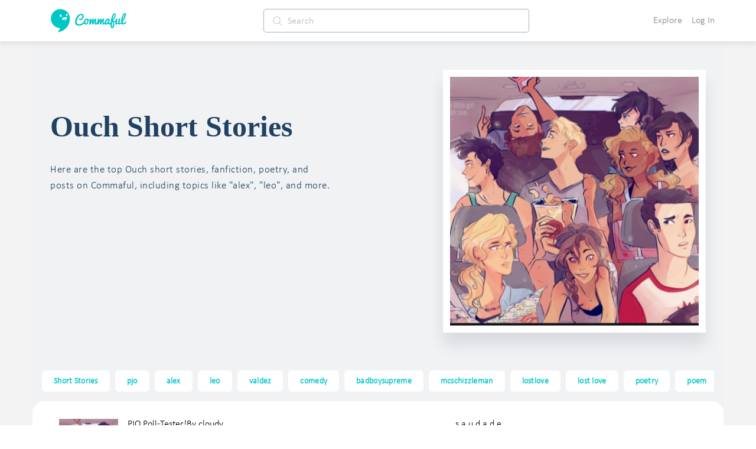

--- FILE ---
content_type: image/svg+xml
request_url: https://cdn.commaful.com/media/public/images/pencil/assets/c2/badges/pwr.svg
body_size: 1048
content:
<?xml version="1.0" encoding="utf-8"?>
<svg width="50px" height="50px" viewBox="0 0 50 50" version="1.1" xmlns:xlink="http://www.w3.org/1999/xlink" xmlns="http://www.w3.org/2000/svg">
  <desc>Created with Lunacy</desc>
  <defs>
    <linearGradient x1="0" y1="0" x2="0.794557" y2="0.822723031" id="gradient_1">
      <stop offset="0" stop-color="#75D0FF" />
      <stop offset="1" stop-color="#00A0ED" />
    </linearGradient>
  </defs>
  <g id="Group">
    <path d="M0 24.5554C0 11.0112 11.0112 0 24.5554 0C38.0997 0 49.1108 11.0112 49.1108 24.5554C49.1108 38.0997 38.0997 49.1108 24.5554 49.1108C11.0112 49.1108 0 38.0997 0 24.5554ZM22.9013 39.2888L32.9303 21.5572C33.3438 20.7817 32.7752 19.7995 31.948 19.7995L26.5717 19.7995C26.3132 19.7995 26.1064 19.5927 26.2098 19.3343L29.0531 11.3731C29.3116 10.5977 28.7946 9.82227 27.9675 9.82227L21.2987 9.82227C20.7818 9.82227 20.3165 10.1841 20.1614 10.7011L16.0775 25.9513C15.8707 26.675 16.4394 27.3988 17.2148 27.3988L22.9013 27.3988C23.1598 27.3988 23.3149 27.6573 23.2632 27.864L20.9369 38.565C20.6784 39.754 22.281 40.3227 22.9013 39.2888Z" id="Shape" fill="url(#gradient_1)" fill-rule="evenodd" stroke="none" />
  </g>
</svg>